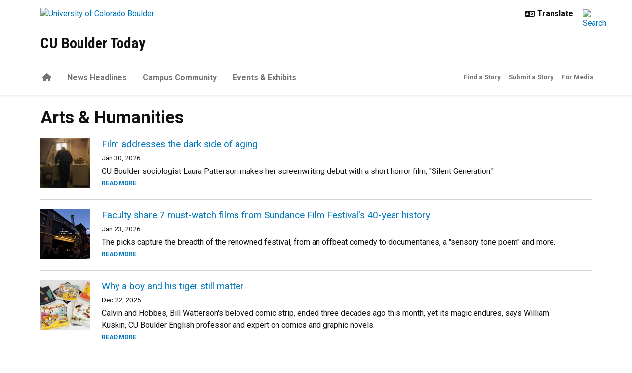

--- FILE ---
content_type: text/html; charset=UTF-8
request_url: https://www.colorado.edu/today/arts-humanities?page=12
body_size: 8927
content:
<!DOCTYPE html>
<html lang="en" dir="ltr" prefix="og: https://ogp.me/ns#">
  <head>
    <meta charset="utf-8" />
<noscript><style>form.antibot * :not(.antibot-message) { display: none !important; }</style>
</noscript><link rel="canonical" href="https://www.colorado.edu/today/arts-humanities" />
<meta property="og:site_name" content="CU Boulder Today" />
<meta property="og:title" content="Arts &amp; Humanities" />
<meta property="og:image" content="" />
<meta name="twitter:card" content="summary_large_image" />
<meta name="Generator" content="Drupal 11 (https://www.drupal.org)" />
<meta name="MobileOptimized" content="width" />
<meta name="HandheldFriendly" content="true" />
<meta name="viewport" content="width=device-width, initial-scale=1.0" />
<link rel="icon" href="/today/themes/custom/boulder_base/favicon.png" type="image/png" />

    <title>Arts &amp; Humanities | CU Boulder Today | University of Colorado Boulder</title>
    <link rel="stylesheet" media="all" href="/today/sites/default/files/css/css_WyWOPESgW6WxzV3s5sEvXLXzzVucnT8SLWNwLkibdMM.css?delta=0&amp;language=en&amp;theme=boulder_base&amp;include=[base64]" />
<link rel="stylesheet" media="all" href="/today/sites/default/files/css/css_oGAIAYosxsffb8Z7ISQfvnKn7H8ny70r2c2BAeLnrwc.css?delta=1&amp;language=en&amp;theme=boulder_base&amp;include=[base64]" />
<link rel="stylesheet" media="all" href="https://fonts.googleapis.com/css2?family=Roboto+Condensed:wght@400;700&amp;family=Roboto:wght@400;500;700&amp;display=swap" />
<link rel="stylesheet" media="all" href="/today/sites/default/files/css/css_vOM5fK17K5SBpjzp7Bbkar0QOBWcAOG9vmJWySolEfc.css?delta=3&amp;language=en&amp;theme=boulder_base&amp;include=[base64]" />
<link rel="stylesheet" media="print" href="/today/sites/default/files/css/css__Fm_L90Yo6PpidWVpe9h4Bw1fsiWzxQGnqpR-Z4mK8M.css?delta=4&amp;language=en&amp;theme=boulder_base&amp;include=[base64]" />
<link rel="stylesheet" media="all" href="/today/sites/default/files/css/css_Iy6RRnjFS9lC3czxYPlFDjHUg9DPCGoqv2ux240IQzA.css?delta=5&amp;language=en&amp;theme=boulder_base&amp;include=[base64]" />

    <script type="application/json" data-drupal-selector="drupal-settings-json">{"path":{"baseUrl":"\/today\/","pathPrefix":"","currentPath":"node\/264","currentPathIsAdmin":false,"isFront":false,"currentLanguage":"en","currentQuery":{"page":"12"}},"pluralDelimiter":"\u0003","suppressDeprecationErrors":true,"gtag":{"tagId":"","consentMode":false,"otherIds":[],"events":[],"additionalConfigInfo":{"dimension1":"264","dimension2":"Arts \u0026amp; Humanities","dimension3":"Article List","dimension4":"Fri, 07\/15\/2016 - 13:40"}},"ajaxPageState":{"libraries":"[base64]","theme":"boulder_base","theme_token":null},"ajaxTrustedUrl":[],"gtm":{"tagId":null,"settings":{"data_layer":"dataLayer","include_classes":false,"allowlist_classes":"","blocklist_classes":"","include_environment":false,"environment_id":"","environment_token":""},"tagIds":["GTM-M3DX2QP"]},"themePath":"themes\/custom\/boulder_base","user":{"uid":0,"permissionsHash":"10f00f10adf7b92b8137164c7a3eb6602bc27c12f1cb13541ae3685effb4c15a"}}</script>
<script src="/today/sites/default/files/js/js__wAgJUPnxyeDHRVXvdYwUwX8WSUK_3Q37bLMxiCzaKQ.js?scope=header&amp;delta=0&amp;language=en&amp;theme=boulder_base&amp;include=[base64]"></script>
<script src="/today/modules/contrib/google_tag/js/gtag.js?t9lmj8"></script>
<script src="/today/modules/contrib/google_tag/js/gtm.js?t9lmj8"></script>

  </head>
  <body>
        <a href="#main-content" class="visually-hidden focusable">
      Skip to main content
    </a>
    <noscript><iframe src="https://www.googletagmanager.com/ns.html?id=GTM-M3DX2QP"
                  height="0" width="0" style="display:none;visibility:hidden"></iframe></noscript>

      <div class="dialog-off-canvas-main-canvas" data-off-canvas-main-canvas>
    

<div class="layout-container ucb-page-container highlight-style">
        
    
                  
                        
                    
              
              
          <rave-alert feed="https://www.getrave.com/rss/cuboulder/channel1" link="https://alerts.colorado.edu"></rave-alert>
    
          
<div hidden class="ucb-sticky-menu background-black">
	<div class="container">
		<div class="sticky-menu-branding">
			<a href="https://www.colorado.edu" class="ucb-home-link"><img class="ucb-logo" src="https://cdn.colorado.edu/static/brand-assets/live/images/cu-boulder-logo-text-white.svg" alt="University of Colorado Boulder"></a>
		</div>
		<div class="sticky-menu-inner">
			<div class="sticky-menu-site-name">
			    <a href="/today/">CU Boulder Today</a>
			</div>
			<div class="sticky-menu-menu">
				


  <div id="block-boulder-base-main-menu" class="block block-system block-system-menu-blockmain ucb-system-menu-block">
    
        
    

      <ul  data-region="primary_menu" class="ucb-menu nav ucb-main-menu-mega-menu">
                      <li class="menu-item">
                      <a href="/today/" class="ucb-home-button nav-link" title="Home">
              <i class="fa-solid fa-home"></i>
              <span class="visually-hidden">Home</span>
            </a>
                  </li>
                      <li class="menu-item">
                                                <a href="/today/news-headlines" class="nav-link" data-drupal-link-system-path="node/15336">News Headlines</a>
                                            </li>
                      <li class="menu-item">
                                                <a href="/today/campus-community" class="nav-link" data-drupal-link-system-path="node/15338">Campus Community</a>
                                            </li>
                      <li class="menu-item">
                                                <a href="/today/events-exhibits" class="nav-link" data-drupal-link-system-path="node/15340">Events &amp; Exhibits</a>
                                            </li>
          </ul>
  

  </div>

			</div>
		</div>
	</div>
</div>
    
      <div>
    
  </div>

    <div class="page-header">
            <div class="background-white brand-bar brand-bar-white padding-vertical-small">
        <div class="container">
          <div class="ucb-brand-bar ucb-brand-bar-white">
            <a href="https://www.colorado.edu" class="ucb-home-link">
              <img class="ucb-logo " src="https://cdn.colorado.edu/static/brand-assets/live/images/cu-boulder-logo-text-black.svg" alt="University of Colorado Boulder">
            </a>
            <div class="ucb-brand-bar-controls">
                            <div class="ucb-lang-icon">
                <i class="fa-solid fa-language"></i>
              </div>
              <select class="ucb-lang-select notranslate" onchange="doGTranslate(this);">
                <option class="ucb-lang-option" value="">Translate</option>
                <option class="ucb-lang-option" value="en|en">English</option>
                <option class="ucb-lang-option" value="en|es">Spanish</option>
                <option class="ucb-lang-option" value="en|zh-CN">Chinese</option>
                <option class="ucb-lang-option" value="en|fr">French</option>
                <option class="ucb-lang-option" value="en|de">German</option>
                <option class="ucb-lang-option" value="en|ko">Korean</option>
                <option class="ucb-lang-option" value="en|lo">Lao</option>
                <option class="ucb-lang-option" value="en|ne">Nepali</option>
                <option class="ucb-lang-option" value="en|ja">Japanese</option>
                <option class="ucb-lang-option" value="en|bo">Tibetan</option>
              </select>
              <div id="google_translate_element2"></div>
              <script type="text/javascript">function googleTranslateElementInit2() {new google.translate.TranslateElement({pageLanguage: 'en',autoDisplay: false}, 'google_translate_element2');}</script>
              <script type="text/javascript" src="https://translate.google.com/translate_a/element.js?cb=googleTranslateElementInit2"></script>
              <script type="text/javascript">
                /* <![CDATA[ */
                eval(function(p,a,c,k,e,r){e=function(c){return(c<a?'':e(parseInt(c/a)))+((c=c%a)>35?String.fromCharCode(c+29):c.toString(36))};if(!''.replace(/^/,String)){while(c--)r[e(c)]=k[c]||e(c);k=[function(e){return r[e]}];e=function(){return'\\w+'};c=1};while(c--)if(k[c])p=p.replace(new RegExp('\\b'+e(c)+'\\b','g'),k[c]);return p}('6 7(a,b){n{4(2.9){3 c=2.9("o");c.p(b,f,f);a.q(c)}g{3 c=2.r();a.s(\'t\'+b,c)}}u(e){}}6 h(a){4(a.8)a=a.8;4(a==\'\')v;3 b=a.w(\'|\')[1];3 c;3 d=2.x(\'y\');z(3 i=0;i<d.5;i++)4(d[i].A==\'B-C-D\')c=d[i];4(2.j(\'k\')==E||2.j(\'k\').l.5==0||c.5==0||c.l.5==0){F(6(){h(a)},G)}g{c.8=b;7(c,\'m\');7(c,\'m\')}}',43,43,'||document|var|if|length|function|GTranslateFireEvent|value|createEvent||||||true|else|doGTranslate||getElementById|google_translate_element2|innerHTML|change|try|HTMLEvents|initEvent|dispatchEvent|createEventObject|fireEvent|on|catch|return|split|getElementsByTagName|select|for|className|goog|te|combo|null|setTimeout|500'.split('|'),0,{}))
                /* ]]> */
              </script>
                                            <a class="ucb-search-link" href="https://www.colorado.edu/today/search/results">
                  <img class="ucb-search" alt="Search" src="https://cdn.colorado.edu/static/brand-assets/live/images/search-black.svg">
                </a>
                          </div>
          </div>
        </div>
      </div>
              
<div hidden tabindex="-1" class="ucb-search-modal opacity-0">
  <div class="ucb-search-modal-backdrop"></div>
  <div class="ucb-search-modal-content">
    <div class="d-flex justify-content-between">
      <h2 class="ucb-search-modal-header"><i class="fa-solid fa-magnifying-glass me-1" aria-hidden="true"></i>Search</h2>
      <button class="ucb-search-modal-close" aria-label="Close search"><i class="fa-solid fa-times" aria-hidden="true"></i></button>
    </div>
    
<div class="ucb-search-box" role="search">
  <form method="get" action="https://www.colorado.edu/today/search/results">
    <div class="ucb-search-box-inputs">
      <div class="ucb-search-input-text">
        <label for="ucb-search-text-field" class="visually-hidden">Enter the terms you wish to search for.</label>
        <input id="ucb-search-text-field" placeholder="Search this site" type="search" name="keys" value="" size="15" maxlength="1024">
      </div>
      <div class="ucb-search-input-submit">
        <input type="submit" value="Search">
      </div>
    </div>
          <div class="ucb-search-box-options">
                  <div>
            <input id="search-custom" name="search-box-option" type="radio" checked="" value="custom" data-placeholder="Search this site" data-parameter="keys" data-action="https://www.colorado.edu/today/search/results"> <label for="search-custom">This site</label>
          </div>
                  <div>
            <input id="search-default" name="search-box-option" type="radio" value="default" data-placeholder="Search Colorado.edu" data-parameter="keys" data-action="https://www.colorado.edu/search/results"> <label for="search-default">All of Colorado.edu</label>
          </div>
              </div>
        <div class="ucb-search-box-links">
      <h3 class="d-inline">Other ways to search:</h3>
      <ul class="d-inline list-inline"><li class="list-inline-item"><a href="https://calendar.colorado.edu">Events Calendar</a></li><li class="list-inline-item"><a href="https://www.colorado.edu/map">Campus Map</a></li></ul>
    </div>
  </form>
</div>
  </div>
</div>
                    <header class="ucb  white" role="banner">
          <div class="container ucb-menu-wrapper">
            <div class="ucb-site-name-wrapper">
              <a href="/today/">
                                  CU Boulder Today
                              </a>
                          </div>
                          <button id="ucb-mobile-menu-toggle" aria-label="Toggle menu">
                <i class="ucb-mobile-menu-open-icon fa-solid fa-bars"></i>
                <i class="ucb-mobile-menu-close-icon fa-solid fa-xmark"></i>
              </button>
                      </div>
        </header>
            <section class="ucb-main-nav-section mobile ucb-header-white" role="navigation">
        <div class="ucb-main-nav-container ucb-secondary-menu-position-inline container ucb-button-none">
          <div class="ucb-primary-menu-region-container">
  <nav class="ucb-main-menu">
    <div class="ucb-primary-menu-region">
      


  <div id="block-boulder-base-main-menu" class="block block-system block-system-menu-blockmain ucb-system-menu-block">
    
        
    

      <ul  data-region="primary_menu" class="ucb-menu nav ucb-main-menu-mega-menu">
                      <li class="menu-item">
                      <a href="/today/" class="ucb-home-button nav-link" title="Home">
              <i class="fa-solid fa-home"></i>
              <span class="visually-hidden">Home</span>
            </a>
                  </li>
                      <li class="menu-item">
                                                <a href="/today/news-headlines" class="nav-link" data-drupal-link-system-path="node/15336">News Headlines</a>
                                            </li>
                      <li class="menu-item">
                                                <a href="/today/campus-community" class="nav-link" data-drupal-link-system-path="node/15338">Campus Community</a>
                                            </li>
                      <li class="menu-item">
                                                <a href="/today/events-exhibits" class="nav-link" data-drupal-link-system-path="node/15340">Events &amp; Exhibits</a>
                                            </li>
          </ul>
  

  </div>

    </div>
  </nav>
</div>

          
<div id="ucb-secondary-menu-region" class="ucb-secondary-menu-region ucb-secondary-menu-button-display">
  <div class="ucb-secondary-menu-region-container">
    


  <div id="block-boulder-base-secondary-menu" class="block block-system block-system-menu-blocksecondary ucb-system-menu-block">
    
        
    
      <ul class="ucb-menu nav">
                      <li class="menu-item">
                                  <a href="https://www.colorado.edu/today/find-a-story" class="nav-link">Find a Story</a>
                              </li>
                      <li class="menu-item">
                                  <a href="/today/node/23972" class="nav-link" data-drupal-link-system-path="node/23972">Submit a Story</a>
                              </li>
                      <li class="menu-item">
                                  <a href="https://www.colorado.edu/news/formedia" class="nav-link">For Media</a>
                              </li>
          </ul>
  

  </div>

  </div>
</div>

          <div class="ucb-mobile-footer-menu">
            
          </div>
          <div class="ucb-mobile-social-media-menu">
            
          </div>
        </div>
      </section>
    </div>
  
    <div class="ucb-page-content">
              
    

    

    <main role="main">
      <a id="main-content" tabindex="-1"></a>
            <div class="layout-content">
                                  <div class="ucb-above-content-region ucb-bootstrap-layout__background-color--">
            <div class="ucb-layout-container container ucb-contained-row">
              <div class="layout-row row">
                  <div>
    <div data-drupal-messages-fallback class="hidden"></div>

  </div>

              </div>
            </div>
          </div>
                                                <div class="clearfix">
                                <div>
    <div id="block-boulder-base-content">
  
    
      









                  
  
  
  

<article data-history-node-id="264" class="container ucb-content-wrapper">
  <h1 class="ucb-article-list-header">
    <span>Arts &amp; Humanities</span>

  </h1>

  <div >
    <div class="ucb-article-list-body">
      
    </div>
    <article-list id="ucb-article-listing" class="ucb-article-list-container ucb-anonymous" base-uri="https://www.colorado.edu/today" logged-in="ucb-anonymous" include-categories="8" include-tags="" exclude-categories="" exclude-tags="" expose-categories="False" expose-tags="" global-date-format="0"
      >
    </article-list>
  </div>
</article>

  </div>

  </div>

                          </div>
                  
                                  <div class="ucb-below-content-region ucb-bootstrap-layout__background-color--">
            <div class="ucb-layout-container container ucb-contained-row">
              <div class="layout-row row">
                  <div>
      <div id="block-boulder-base-spacerblock" class="container block block-block-content block-block-content315f4c96-7828-4a89-bd62-a6b1a8a31915 bs-background-unstyled bs-background-none bs-title-scale-default bs-content-scale-default bs-heading-align-default">
    
        
      
  <div class="text-block-body block-content">
    
            <div><p>&nbsp;</p></div>
      
  </div>
  </div>
  <div id="block-boulder-base-cubtfooterlinks" class="container block block-block-content block-block-content959fcc9c-f079-4c1e-82a2-d2d927e688c7 content-grid-block bs-background-unstyled bs-background-none bs-title-scale-default bs-content-scale-default bs-heading-align-default">
    
        
      
        <div class="row row-cols-lg-4 row-cols-md-2 row-cols-1">
              <div class="col">
          <div class="grid-column">
                                                                                      <div class="d-flex flex-column-reverse justify-content-end">
                                        </div>
                          <div class="grid-text-container">
                
            <div><h2>News Headlines</h2><ul class="list-style-underline"><li><a href="/today/arts-humanities" data-entity-type="node" data-entity-uuid="93fbb834-7e0f-4799-8b9a-1da1107d96d7" data-entity-substitution="canonical" rel="nofollow" title="Arts &amp; Humanities">Arts &amp; Humanities</a></li><li><a href="/today/business-entrepreneurship" data-entity-type="node" data-entity-uuid="30b25076-4b27-40c9-9baf-cce1bd2a3fa0" data-entity-substitution="canonical" rel="nofollow" title="Business &amp; Entrepreneurship">Business &amp; Entrepreneurship</a></li><li><a href="/today/climate-environment" data-entity-type="node" data-entity-uuid="2d37c8fa-91c0-4a5d-b654-34ba27ee38bb" data-entity-substitution="canonical" rel="nofollow" title="Climate &amp; Environment">Climate &amp; Environment</a></li><li><a href="/today/education-outreach" data-entity-type="node" data-entity-uuid="b166f940-d1f9-4c56-880a-ae6d86f3f0f5" data-entity-substitution="canonical" rel="nofollow" title="Education &amp; Outreach">Education &amp; Outreach</a></li><li><a href="/today/health" data-entity-type="node" data-entity-uuid="b56a5802-2c2f-4c33-9795-c09c764669f3" data-entity-substitution="canonical" rel="nofollow" title="Health">Health</a></li><li><a href="/today/society-law-politics" data-entity-type="node" data-entity-uuid="3a564222-3c7f-4ef4-b996-cb12fda268d4" data-entity-substitution="canonical" rel="nofollow" title="Society, Law &amp; Politics">Society, Law &amp; Politics</a></li><li><a href="/today/science-technology" data-entity-type="node" data-entity-uuid="b0eae2e3-3bfd-438d-adbc-f2c821b1af22" data-entity-substitution="canonical" rel="nofollow" title="Science &amp; Technology">Science &amp; Technology</a></li><li><a href="/today/space" data-entity-type="node" data-entity-uuid="a3630153-c6d4-4c7f-95a8-6e7c5b394f60" data-entity-substitution="canonical" rel="nofollow" title="Space">Space</a></li></ul></div>
      
              </div>
                      </div>
        </div>
              <div class="col">
          <div class="grid-column">
                                                                                      <div class="d-flex flex-column-reverse justify-content-end">
                                        </div>
                          <div class="grid-text-container">
                
            <div><h2>Campus Community</h2><ul class="list-style-underline"><li><a href="/today/academics" data-entity-type="node" data-entity-uuid="b0ce3d5f-c817-4b6b-a0d9-e617eacebc62" data-entity-substitution="canonical" rel="nofollow" title="Academics">Academics</a></li><li><a href="/today/administration" data-entity-type="node" data-entity-uuid="0343bcac-501d-4bea-a669-5d6cbec95ff4" data-entity-substitution="canonical" rel="nofollow" title="Administration">Administration</a></li><li><a href="/today/announcements-deadlines" data-entity-type="node" data-entity-uuid="ffafe49b-a56c-4946-873e-1b77507a92cb" data-entity-substitution="canonical" rel="nofollow" title="Announcements &amp; Deadlines">Announcements &amp; Deadlines</a></li><li><a href="/today/athletics" data-entity-type="node" data-entity-uuid="c974a6fb-745f-4c4b-9070-b18103418e03" data-entity-substitution="canonical" rel="nofollow" title="Athletics">Athletics</a></li><li><a href="/today/career-development" data-entity-type="node" data-entity-uuid="edfc58e5-b0d3-4ba3-890d-89bb0eb135c4" data-entity-substitution="canonical" rel="nofollow" title="Career Development">Career Development</a></li><li><a href="/today/getting-involved" data-entity-type="node" data-entity-uuid="ac909242-621f-459a-813f-12e12c85b1d5" data-entity-substitution="canonical" rel="nofollow" title="Getting Involved">Getting Involved</a></li><li><a href="/today/mind-body" data-entity-type="node" data-entity-uuid="9ff8a8a7-b559-4a03-98b6-00ee016fa699" data-entity-substitution="canonical" rel="nofollow" title="Mind &amp; Body">Mind &amp; Body</a></li><li><a href="/today/safety" data-entity-type="node" data-entity-uuid="18ca5a9d-e693-4823-a023-cfe4f24a03ae" data-entity-substitution="canonical" rel="nofollow" title="Safety">Safety</a></li></ul></div>
      
              </div>
                      </div>
        </div>
              <div class="col">
          <div class="grid-column">
                                                                                      <div class="d-flex flex-column-reverse justify-content-end">
                                        </div>
                          <div class="grid-text-container">
                
            <div><h2>Events &amp; Exhibits</h2><ul class="list-style-underline"><li><a href="/today/arts-culture" data-entity-type="node" data-entity-uuid="7e89c5fe-7b78-4bf7-92ae-bbe0008acc20" data-entity-substitution="canonical" rel="nofollow" title="Arts &amp; Culture">Arts &amp; Culture</a></li><li><a href="/today/conferences" data-entity-type="node" data-entity-uuid="8a1d1e2a-728b-4e68-8b89-c11f1544d916" data-entity-substitution="canonical" rel="nofollow" title="Conferences">Conferences</a></li><li><a href="/today/exhibits" data-entity-type="node" data-entity-uuid="e62c0eee-b235-4cff-af69-f6cfe4998454" data-entity-substitution="canonical" rel="nofollow" title="Exhibits">Exhibits</a></li><li><a href="/today/general" data-entity-type="node" data-entity-uuid="6732a4c3-f79f-49ae-bf3f-df5e15fd3ba7" data-entity-substitution="canonical" rel="nofollow" title="General">General</a></li><li><a href="/today/lectures-presentations" data-entity-type="node" data-entity-uuid="5991ca72-ec3e-4665-949e-e185f5d37fc8" data-entity-substitution="canonical" rel="nofollow" title="Lectures &amp; Presentations">Lectures &amp; Presentations</a></li><li><a href="/today/performances-concerts" data-entity-type="node" data-entity-uuid="5cb8a037-4dfb-45c5-a54f-f808bc0b1949" data-entity-substitution="canonical" rel="nofollow" title="Performances &amp; Concerts">Performances &amp; Concerts</a></li><li><a href="/today/sports-recreation" data-entity-type="node" data-entity-uuid="98c01d52-de07-4615-ac58-ee1fcf1a06ab" data-entity-substitution="canonical" rel="nofollow" title="Sports &amp; Recreation">Sports &amp; Recreation</a></li><li><a href="/today/workshops-seminars" data-entity-type="node" data-entity-uuid="00080d45-b884-4519-b129-7aeddda3c90e" data-entity-substitution="canonical" rel="nofollow" title="Workshops &amp; Seminars">Workshops &amp; Seminars</a></li></ul></div>
      
              </div>
                      </div>
        </div>
              <div class="col">
          <div class="grid-column">
                                                                                      <div class="d-flex flex-column-reverse justify-content-end">
                                        </div>
                          <div class="grid-text-container">
                
            <div><p><a class="ucb-link-button ucb-link-button-blue ucb-link-button-full ucb-link-button-regular" href="https://www.colorado.edu/today/node/45233" rel="nofollow"><span class="ucb-link-button-contents">Subscribe to CU Boulder Today</span></a></p><p><a class="ucb-link-button ucb-link-button-blue ucb-link-button-full ucb-link-button-regular" href="https://www.linkedin.com/newsletters/beyond-7293352399434330116 " rel="nofollow"><span class="ucb-link-button-contents">Subscribe to Beyond on LinkedIn</span></a></p><p><a class="ucb-link-button ucb-link-button-gold ucb-link-button-full ucb-link-button-regular" href="http://alerts.colorado.edu/" rel="nofollow"><span class="ucb-link-button-contents">Sign up for CU Boulder Alerts</span></a></p><p><a class="ucb-link-button ucb-link-button-gold ucb-link-button-full ucb-link-button-regular" href="https://www.colorado.edu/today/node/15366" rel="nofollow"><span class="ucb-link-button-contents">Submit an Administrative eMemo</span></a></p><p><a class="ucb-link-button ucb-link-button-gold ucb-link-button-full ucb-link-button-regular" href="http://bulletin.colorado.edu/" rel="nofollow"><span class="ucb-link-button-contents">Buff Bulletin Board</span></a></p><p><a class="ucb-link-button ucb-link-button-gold ucb-link-button-full ucb-link-button-regular" href="https://calendar.colorado.edu/" rel="nofollow"><span class="ucb-link-button-contents">Events Calendar</span></a></p></div>
      
              </div>
                      </div>
        </div>
          </div>
    </div>

  </div>

              </div>
            </div>
          </div>
              </div>
          </main>
  </div>

        <footer class="ucb-homepage-footer background-black">
            
<div class="ucb-footer-menu-region">
	<div class="container"></div>
</div>
      <div class="ucb-footer-bottom">
                          <div class="container">
            
      <div class="be-boulder-container row gx-4 gy-4">
      <div class="col-lg-8 col-md-8 col-sm-6 col-xs-12">
        

<div id="block-site-contact-info-footer">
  <span class="h5">
    <a href="https://www.colorado.edu/today/">CU Boulder Today</a>
  </span>
      <div class="ucb-site-contact-info-footer">
            <div class="ucb-site-contact-info-footer-left">
                              <div class="ucb-site-contact-info-footer-general">
                            <span class="ucb-site-contact-info-footer-content ucb-site-contact-info-footer-general-content"><p><a class="ucb-link-button ucb-link-button-gold ucb-link-button-default ucb-link-button-regular" href="https://www.colorado.edu/today/share-your-story" rel="nofollow"><span class="ucb-link-button-contents">Submit a Story</span></a>&nbsp;&nbsp;<a class="ucb-link-button ucb-link-button-gold ucb-link-button-default ucb-link-button-regular" href="https://www.colorado.edu/today/cu-boulder-today-editorial-guidelines" rel="nofollow"><span class="ucb-link-button-contents">Editorial Guidelines</span></a></p><p><a class="ucb-link-button ucb-link-button-blue ucb-link-button-regular ucb-link-button-default" href="https://www.colorado.edu/today/newsletter/faculty-staff-edition" rel="nofollow"><span class="ucb-link-button-contents">Faculty-Staff Email Archive</span></a><a class="ucb-link-button ucb-link-button-blue ucb-link-button-regular ucb-link-button-default" href="https://www.colorado.edu/today/newsletter/student-edition" rel="nofollow"><span class="ucb-link-button-contents">Student Email Archive</span></a><a class="ucb-link-button ucb-link-button-blue ucb-link-button-regular ucb-link-button-default" href="https://www.colorado.edu/today/newsletter/graduate-student-edition" rel="nofollow"><span class="ucb-link-button-contents">Graduate Student Email Archive</span></a><a class="ucb-link-button ucb-link-button-blue ucb-link-button-regular ucb-link-button-default" href="https://www.colorado.edu/today/newsletter/new-buffs-edition" rel="nofollow"><span class="ucb-link-button-contents">New Buffs Email Archive</span></a><a class="ucb-link-button ucb-link-button-blue ucb-link-button-regular ucb-link-button-default" href="https://www.colorado.edu/today/newsletter/forever-buffs-edition" rel="nofollow"><span class="ucb-link-button-contents">Forever Buffs Email Archive</span></a></p><p><span>Email your&nbsp;</span><a href="mailto:cubouldertoday@colorado.edu" rel="nofollow"><strong>feedback for CU Boulder Today</strong></a><span>.</span><br><span>CU Boulder Today is created by </span><a href="http://www.colorado.edu/strategicrelations" rel="nofollow">Strategic Relations and Communications</a><span>.</span></p></span>
            </div>
                        </div>
            <div class="ucb-site-contact-info-footer-right">
                      </div>
    </div>
  </div>

      </div>
      <div class="col-log-4 col-md-4 col-sm-6 col-xs-12">
        <div class="ucb-footer">
          <p><a href="https://www.colorado.edu"><img alt="Be Boulder." class="ucb-footer-be-boulder" src="https://cdn.colorado.edu/static/brand-assets/live/images/be-boulder-white.svg" style="max-width:240px; height:auto;"></a></p>
          <p><a class="ucb-home-link" href="https://www.colorado.edu">University of Colorado Boulder</a></p>
          <p>&copy; Regents of the University of Colorado</p>
          <p class="ucb-info-footer-links"><a href="https://www.colorado.edu/compliance/policies/privacy-statement">Privacy</a> &bull; <a href="https://www.colorado.edu/about/legal-trademarks">Legal &amp; Trademarks</a> &bull; <a href="https://www.colorado.edu/map">Campus Map</a></p>
        </div>
      </div>
        <div class="ucb-footer-print">
          <p><a class="ucb-home-link ucb-site-information-print-title" href="https://www.colorado.edu">University of Colorado Boulder</a></p>
          <p class = "ucb-site-information-print">© Regents of the University of Colorado</p>
        </div>
    </div>
  
          </div>
              </div>
    </footer>
  </div>

  </div>

    
    <script src="/today/core/assets/vendor/jquery/jquery.min.js?v=4.0.0-rc.1"></script>
<script src="/today/sites/default/files/js/js_Cyp-410-cDND9W3ysvo_MI81oyFOYvPSbwI7XSeKl2Y.js?scope=footer&amp;delta=1&amp;language=en&amp;theme=boulder_base&amp;include=[base64]"></script>
<script src="/today/modules/custom/ucb_third_party_libraries/js/FontAwesome/all.min.js?v=1" defer></script>

  </body>
</html>


--- FILE ---
content_type: text/css
request_url: https://www.colorado.edu/today/sites/default/files/css/css_Iy6RRnjFS9lC3czxYPlFDjHUg9DPCGoqv2ux240IQzA.css?delta=5&language=en&theme=boulder_base&include=eJx9kFGOwzAIRC8UNkeKsE1dNrapAEvJ7TfbdKWV4vZ33gNpJkgviXQJaDRXzopOi_leyKbwn_UYANU5FoLC5lcaFFuCgHpFUZpTc8jK6UpvIk4KlVoHpczSrk4uErBc80oZz8tQJK4jofVxCs-aULlxHb02Qo13CLK9ZVXS-PIonFD3z52MnZ7TYHTgdpPXEgPz2H3d33Rx2vzVPorSnLQ_sHzhN26T7eZU5193OtwlrpTYRZdH6ZmbzX8BnMG5if0Ap4_MvQ
body_size: 7296
content:
/* @license GPL-2.0-or-later https://www.drupal.org/licensing/faq */
ol{list-style:decimal;}ul{list-style:disc;}ul ul,ul ol,ol ul,ol ol{margin-bottom:0;}.item-list ul li{list-style:disc;margin-bottom:10px;}.item-list ul ul li,.item-list ul ul ul ul li,.item-list ul ul ul ul ul ul li{list-style:circle;}.item-list ul ul ul li,.item-list ul ul ul ul ul li,.item-list ul ul ul ul ul ul ul li{list-style:disc;}.item-list ul ul,.item-list ol ol{margin:10px 0 0 0;}.item-list ol li{margin:0 0 10px 0;}ul,ol{padding-left:1.5em;}ul.inline,ol.inline{padding-left:0;}ul.list-style-none,ul.list-style-nobullet,ul.unstyled{list-style:none;list-style-image:none;padding-left:0;}ul.list-style-none > li,ul.list-style-nobullet > li,ul.unstyled li{list-style:none;list-style-image:none;}ul.list-style-underline > li{list-style:none;}ul.list-style-underline{list-style:none;list-style-image:none;padding-left:0;}ul.list-style-underline > li{list-style:none;border-bottom:1px solid rgba(128,128,128,0.333);padding-bottom:10px;margin-bottom:10px;}ul.list-style-border{list-style:none;list-style-image:none;padding-left:0;border-top:1px solid rgba(128,128,128,0.333);}ul.list-style-border > li{list-style:none;border:1px solid rgba(128,128,128,0.333);border-top:none;padding:10px;margin-bottom:0;}ul.list-style-icon-1,ul.list-style-icon-2,ul.list-style-icon-3,ul.list-style-icon-4,ul.list-style-icon-5,ul.list-style-icon-6,ul.list-style-icon-check,ul.list-style-icon-checkbox,ul.list-style-icon-angle-double,ul.list-style-icon-circle-arrow,ul.list-style-icon-star,ul.list-style-icon-finger{list-style:none !important;list-style-image:none !important;overflow:hidden !important;}ul.list-style-icon-1 > li,ul.list-style-icon-2 > li,ul.list-style-icon-3 > li,ul.list-style-icon-4 > li,ul.list-style-icon-5 > li,ul.list-style-icon-6 > li,ul.list-style-icon-check > li,ul.list-style-icon-checkbox > li,ul.list-style-icon-angle-double > li,ul.list-style-icon-circle-arrow > li,ul.list-style-icon-star > li,ul.list-style-icon-finger > li{list-style:none !important;list-style-image:none !important;position:relative !important;}ul.list-style-icon-1 li:before,ul.list-style-icon-2 li:before,ul.list-style-icon-3 li:before,ul.list-style-icon-4 li:before,ul.list-style-icon-5 li:before,ul.list-style-icon-6 li:before,ul.list-style-icon-check li:before,ul.list-style-icon-checkbox li:before,ul.list-style-icon-angle-double li:before,ul.list-style-icon-circle-arrow li:before,ul.list-style-icon-star li:before,ul.list-style-icon-finger li:before{font-family:"Font Awesome 6 Free - Solid" !important;position:absolute !important;top:0 !important;left:-20px !important;color:#cfb87c;}ul.list-style-icon-1 > li:before,ul.list-style-icon-check > li:before{content:'\f00c' !important;font-weight:900 !important;}ul.list-style-icon-2 > li:before,ul.list-style-icon-checkbox > li:before{content:'\f14a' !important;font-weight:900 !important;}ul.list-style-icon-3 > li:before,ul.list-style-icon-angle-double > li:before{content:'\f101' !important;font-weight:900 !important;}ul.list-style-icon-4 > li:before,ul.list-style-icon-circle-arrow > li:before{content:'\f0a9' !important;font-weight:900 !important;}ul.list-style-icon-5 > li:before,ul.list-style-icon-star > li:before{content:'\f005' !important;font-weight:900 !important;}ul.list-style-icon-6 > li:before,ul.list-style-icon-finger > li:before{content:'\f0a4' !important;font-weight:900 !important;}ol.list-style-alpha-upper,ol.list-style-alpha-upper > li{list-style:upper-alpha;}ol.list-style-alpha-lower,ol.list-style-alpha-lower > li{list-style:lower-alpha;}ol.list-style-roman-upper,ol.list-style-roman-upper > li{list-style:upper-roman;}ol.list-style-roman-lower,ol.list-style-roman-lower > li{list-style:lower-roman;}ul.list-menu a{display:block;}ul.list-menu a.active{filter:grayscale(100%);font-weight:bold;}ul.list-menu ul{margin-bottom:0;}ul.list-style-linear{margin:0 0 20px 0;padding:0;list-style:none;overflow:hidden;}ul.list-style-linear > li{list-style:none;float:left;padding-left:20px;}ul.list-style-linear > li:first-child{padding-left:0;}ul.list-style-linear-dots{margin:0 0 20px 0;padding:0;list-style:none;overflow:hidden;}ul.list-style-linear-dots > li{list-style:none;float:left;padding-left:8px;}ul.list-style-linear-dots > li:first-child{padding-left:0;}ul.list-style-linear-dots > li:before{content:"•";padding-right:8px;}ul.list-style-linear-dots > li:first-child:before{content:none;padding:0;}
.ucb-article-list-header{font-size:220%;}.ucb-list-msg{font-size:1.25em;font-weight:bolder;text-align:center;display:none;}.ucb-loading-data{color:#01579b;}.ucb-article-card-container{border-bottom:1px solid rgba(128,128,128,0.333);margin-bottom:20px;}.ucb-article-card-data{display:flex;flex-direction:column;margin-bottom:20px;}.ucb-article-card-title{font-size:120%;font-weight:normal;margin-bottom:10px;line-height:1.3;margin:0 0 10px 0;}.ucb-article-card-date{font-size:85%;line-height:85%;margin-bottom:10px;}.ucb-article-list-body{margin-bottom:20px;}.ucb-article-card-body{margin-bottom:0;}.ucb-article-card-img{width:calc(100px + var(--bs-gutter-x));height:auto;margin-bottom:20px;}.ucb-article-card-more{text-transform:uppercase;font-weight:600;font-size:75%;}.ucb-article-list-button-container{text-align:center;}.ucb-article-list-button{display:none;padding:5px 10px;font-weight:bold;font-family:"Roboto","Helvetica Neue",Helvetica,Arial,sans-serif;margin-bottom:5px;background-clip:padding-box;color:#0277BD !important;border:1px solid #0277BD;border-radius:0px;background-color:transparent;text-decoration:none;}.ucb-article-list-button:hover{transition:background-color 0.25s ease,border-color 0.25s ease,color 0.25s ease;background-color:#0277BD;color:white !important;}.form-item{margin:0;margin-right:15px;margin-bottom:10px;}.form-item > label span{display:block;font-size:75%;font-weight:500;}.article-list-filter-form{padding:10px 10px 0;margin-bottom:20px;overflow:hidden;background-color:#e7e7e7;display:flex;align-items:center;}.article-list-filter-form .form-submit-btn{margin-right:10px;}.article-list-filter-form .form-submit-btn,.article-list-filter-form .form-reset-btn{font-size:11px;font-weight:500;box-shadow:0 1px 2px rgb(0 0 0 / 20%);border:1px solid #ddd;border-radius:3px;padding:5px 10px;color:#222;background:#eeeeee;}
.ucb-brand-bar{display:flex;flex-direction:row;justify-content:space-between;align-items:center;padding:0!important;}.ucb-brand-bar.ucb-brand-bar-white{background-color:#fff;}.ucb-brand-bar.ucb-brand-bar-black{background-color:#000;}.ucb-brand-bar .ucb-home-link{padding:1rem 0;}.ucb-home-link{width:100%;max-width:200px;min-width:160px;height:auto;}.ucb-brand-bar img.ucb-logo{width:100%;max-width:200px;min-width:160px;height:auto;margin-right:20px;display:block;}@media screen and (min-width:768px){.ucb-home-link{max-width:240px;}.ucb-home-link:has(.ucb-homepage){max-width:320px;}.ucb-brand-bar img.ucb-logo{max-width:240px;}.ucb-brand-bar img.ucb-logo.ucb-homepage{max-width:320px;}}.ucb-brand-bar .ucb-brand-bar-controls{display:flex;flex-direction:row;}.ucb-brand-bar #ucb-mobile-menu-toggle,.ucb-brand-bar .ucb-search-link{padding:1rem .5rem;padding-right:0;}.ucb-brand-bar img.ucb-search{width:18px;height:18px;display:block;}.ucb-brand-bar #ucb-mobile-menu-toggle{display:none;}.ucb-brand-bar #ucb-mobile-menu-toggle svg{width:20px;height:20px;}div.skiptranslate iframe{visibility:collapse !important;}#google_translate_element2{display:none;}.ucb-lang-select{-webkit-appearance:none;-moz-appearance:none;text-overflow:'';border:none;padding:0 10px 0 5px;font-weight:bold;color:inherit !important;background-color:inherit !important;}.ucb-lang-select:active{border:none;}.ucb-lang-icon{display:flex;align-items:center;}body{top:0 !important;}
.content-grid-block .row{--bs-gutter-x:1.5em;--bs-gutter-y:1.5em;}.content-grid-block .grid-column .grid-image-container{padding-bottom:1em;}.content-grid-block .grid-text-container{padding-bottom:1em;}.content-grid-block .grid-card .grid-text-container{padding:1em 1em 0 1em;}.content-grid-block .grid-fill{display:flex;overflow:hidden;justify-content:center;}.content-grid-block .grid-fill img{flex-shrink:0;min-width:100%;min-height:100%;object-fit:cover;}.content-grid-block .grid-fill article{width:100%;height:auto;}.content-grid-block .grid-fill article div{height:100%;display:flex;}.content-grid-block .grid-card{color:#000;background-color:#FFF;height:100%;-webkit-box-shadow:0 0 10px rgb(0,0,0,10%);-moz-box-shadow:0 0 10px rgba(0,0,0,0.1);box-shadow:0 0 10px rgb(0,0,0,10%);transition:box-shadow 0.5s ease,background-color 0.5s ease,color 0.5s ease;}.content-grid-block .grid-card:hover{-webkit-box-shadow:0 0 20px rgb(0,0,0,25%);-moz-box-shadow:0 0 20px rgba(0,0,0,0.25);box-shadow:0 0 20px rgb(0,0,0,25%);}.content-grid-block .grid-card .grid-text-container a{color:var(--ucb-link);text-decoration:none;}.content-grid-block .grid-card .grid-text-container a:hover{color:var(--ucb-link-visited);text-decoration:none;}.content-grid-block .overlay-grid-image-container{position:relative;width:100%;margin-bottom:1em;}.content-grid-block .overlay-grid-image-container strong{padding:0.75rem;position:absolute;bottom:0;left:0;background:rgba(0,0,0,0.7);margin-bottom:0;color:white;width:100%;font-size:1em;font-weight:bold;}
.ucb-footer-menu-region{background-color:#272727;}.ucb-footer-menu-region .ucb-menu{gap:1.5rem;}.ucb-footer-menu-region .menu-item a{color:#FFF;line-height:1rem;margin:0;padding:.75rem 0;}.ucb-footer-menu-region .menu-item a:hover{color:var(--ucb-gold);background-color:transparent;}@media only screen and (max-width:575px){.ucb-footer-menu-region{display:none;}}
.ucb-mega-menu-column-links-wrapper{display:block;padding:0;margin:0;}.ucb-mega-menu-column-links-wrapper li{display:block;padding:0;margin:0 0 10px 0;list-style-type:none;}.ucb-mega-menu-column-links-wrapper a{display:block;}.ucb-mega-menu-link-desc{font-size:75%;}.ucb-mega-menu-icon{padding-left:2px;}.ucb-mega-menu{position:absolute;box-shadow:0 2px 5px rgba(0 0 0 /10%);z-index:9;background:#fff;color:#000;left:0;right:0;margin-right:auto;margin-left:auto;}.ucb-mega-menu-outer-link{cursor:pointer;}.ucb-mega-menu-column{padding-right:10px;}.ucb-mega-menu-column-3 .ucb-mega-menu-column{min-width:33%;width:33%;max-width:33%;}.ucb-mega-menu-column-4 .ucb-mega-menu-column{min-width:25%;width:25%;max-width:25%;}.ucb-mega-menu-column-5 .ucb-mega-menu-column{min-width:20%;width:20%;max-width:20%;}.ucb-mega-menu-column-6 .ucb-mega-menu-column{min-width:16%;width:16%;max-width:16%;}.ucb-mega-menu-wrapper{padding:20px;}.ucb-mega-menu-column-wrapper{display:flex;flex-direction:row;flex-wrap:wrap;}.ucb-main-nav-container .ucb-main-menu-mega-menu .menu-item .ucb-mega-menu-column-wrapper a{color:#0277bd;}.ucb-main-nav-container .ucb-main-menu-mega-menu .menu-item .ucb-mega-menu-column-wrapper a:hover{color:#B71C1C;}@media only screen and (max-width:767px){.ucb-mega-menu-column-3 div,.ucb-mega-menu-column-4 div,.ucb-mega-menu-column-5 div,.ucb-mega-menu-column-6 div{min-width:100%;width:100%;max-width:100%;}.ucb-mega-menu-text-above{padding-bottom:10px;}}@media only screen and (max-width:576px){.ucb-mega-menu-column-wrapper{display:flex;flex-direction:column;}.ucb-mega-menu{position:relative;}.ucb-mega-menu-column-wrapper{display:flex;flex-direction:column;}.ucb-mega-menu-column-3 .ucb-mega-menu-column,.ucb-mega-menu-column-4 .ucb-mega-menu-column,.ucb-mega-menu-column-5 .ucb-mega-menu-column,.ucb-mega-menu-column-6 .ucb-mega-menu-column{min-width:100%;width:100%;max-width:100%;}.ucb-header-dark .ucb-mega-menu,.ucb-header-black .ucb-mega-menu{background-color:#000;color:#fff;}.ucb-header-dark .ucb-mega-menu a,.ucb-header-black .ucb-mega-menu a{color:#cfb87b;}.ucb-header-dark .ucb-mega-menu a:hover,.ucb-header-black .ucb-mega-menu a:hover{color:#fff;}}
.ucb-menu{--ucb-menu-indent-start:10px;--ucb-menu-indent-inc:5px;--ucb-menu-indent-border-width:2px;}.ucb-menu .ucb-menu{display:none;}#ucb-mobile-menu-toggle{display:none;color:currentColor;background-color:transparent;box-sizing:content-box;margin:0;}#ucb-mobile-menu-toggle .ucb-mobile-menu-close-icon,#ucb-mobile-menu-toggle[aria-expanded='true'] .ucb-mobile-menu-open-icon{display:none;}#ucb-mobile-menu-toggle .ucb-mobile-menu-open-icon,#ucb-mobile-menu-toggle[aria-expanded='true'] .ucb-mobile-menu-close-icon{display:inline-block;}.ucb-mobile-footer-menu,.ucb-mobile-social-media-menu{display:none;width:100%;}@media only screen and (max-width:575px){section.ucb-main-nav-section.ucb-header-black{color:#FFF;background-color:#000;}section.ucb-main-nav-section.ucb-header-dark{color:#fff;background-color:#424242;}section.ucb-main-nav-section.ucb-header-light{color:#111;background-color:#eee;}section.ucb-main-nav-section.ucb-header-white{color:#111;background-color:#FFF;}section.ucb-main-nav-section{box-shadow:none;}.ucb-menu .ucb-menu{display:block;}.ucb-mobile-menu-button-div{line-height:2em;}.ucb-main-nav-container .ucb-menu,.ucb-main-nav-container .ucb-primary-menu-region-container,.ucb-main-nav-container .ucb-secondary-menu-region-container{width:100%;padding-left:0;padding-right:0;}.ucb-main-nav-container.ucb-secondary-menu-position-above{flex-direction:column;}.ucb-main-nav-container.ucb-secondary-menu-position-above .ucb-secondary-menu-region.ucb-secondary-menu-button-display .ucb-secondary-menu-region-container,.ucb-main-nav-container.ucb-secondary-menu-position-above .ucb-secondary-menu-region.ucb-secondary-menu-button-display .ucb-secondary-menu-region-container .ucb-menu{gap:0;}.ucb-secondary-menu-region{width:100%;}#ucb-mobile-menu-toggle,.ucb-brand-bar #ucb-mobile-menu-toggle{display:block;}.ucb-menu,.ucb-primary-menu-region{width:100%;}.ucb-main-nav-container.hide,.ucb-menu.nav.hide{display:none;}.ucb-main-nav-container .ucb-menu,.ucb-main-nav-container .ucb-menu .menu-item{display:flex;flex-direction:column;}section.ucb-main-nav-section.ucb-header-black .ucb-main-nav-container .ucb-menu .menu-item,section.ucb-main-nav-section.ucb-header-dark .ucb-main-nav-container .ucb-menu .menu-item{border-bottom:1px solid rgba(255,255,255,.18);}section.ucb-main-nav-section.ucb-header-white .ucb-main-nav-container .ucb-menu .menu-item,section.ucb-main-nav-section.ucb-header-light .ucb-main-nav-container .ucb-menu .menu-item{border-bottom:1px solid rgba(0,0,0,.09);}section.ucb-main-nav-section .ucb-main-nav-container .ucb-menu .ucb-menu .menu-item{border-bottom:none;}.ucb-main-nav-container .ucb-menu .menu-item a.nav-link,.ucb-main-nav-container.ucb-secondary-menu-position-above .ucb-secondary-menu-region .menu-item a.nav-link{padding:10px 10px 10px var(--ucb-menu-indent-start);}.ucb-mobile-social-media-menu .menu.social-media .icon-bg{padding:10px 10px 10px 0;}.ucb-main-nav-container.ucb-secondary-menu-position-above .ucb-secondary-menu-region .menu.social-media,.ucb-main-nav-container.ucb-secondary-menu-position-inline .ucb-secondary-menu-region .ucb-menu{gap:0;}.ucb-main-nav-container .ucb-primary-menu-region li.menu-item a.nav-link,.ucb-main-nav-container .ucb-primary-menu-region li.menu-item.active a.nav-link.is-active,.ucb-main-nav-container.ucb-secondary-menu-position-above .ucb-secondary-menu-region li.menu-item a.nav-link,.ucb-main-nav-container.ucb-secondary-menu-position-inline .ucb-secondary-menu-region li.menu-item a.nav-link,.ucb-main-nav-container .ucb-mobile-footer-menu li.menu-item a.nav-link,.ucb-main-nav-container .ucb-mobile-social-media-menu li.menu-item a.nav-link,.ucb-main-menu li.menu-item a.nav-link:hover,.ucb-main-menu li.menu-item a.nav-link.is-active,.ucb-main-menu li.menu-item.active a.nav-link:first-of-type{color:inherit;line-height:1.2em;border-radius:0;border-bottom:none;margin:0;}.ucb-main-nav-container .ucb-primary-menu-region li.menu-item.active a.nav-link.is-active,.ucb-main-nav-container .ucb-menu .menu-item.active a.nav-link.is-active{color:#000;background-color:var(--ucb-gold);}.ucb-main-nav-container .ucb-mobile-footer-menu li.menu-item a.nav-link:hover,.ucb-main-nav-container .ucb-mobile-social-media-menu li.menu-item a.nav-link:hover,.ucb-main-nav-container.ucb-secondary-menu-position-above .ucb-secondary-menu-region li.menu-item:not(.active) a.nav-link,.ucb-main-nav-container.ucb-secondary-menu-position-inline .ucb-secondary-menu-region li.menu-item:not(.active) a.nav-link{background-color:transparent;}.ucb-main-nav-container li.menu-item a.nav-link{font-size:1em;font-weight:600;}.ucb-main-nav-container.ucb-secondary-menu-position-inline .ucb-secondary-menu-region .menu-item a{margin:0;line-height:2rem;}.ucb-main-nav-container .ucb-menu .ucb-menu li.menu-item a.nav-link{font-weight:400;font-size:.9em;padding:7px 10px 7px calc(var(--ucb-menu-indent-start) + var(--ucb-menu-indent-inc) - var(--ucb-menu-indent-border-width));}.ucb-main-nav-container .ucb-menu .ucb-menu .ucb-menu li.menu-item a.nav-link{padding-left:calc(var(--ucb-menu-indent-start) + var(--ucb-menu-indent-inc) * 2);}.ucb-main-nav-container .ucb-menu .ucb-menu .ucb-menu .ucb-menu li.menu-item a.nav-link{padding-left:calc(var(--ucb-menu-indent-start) + var(--ucb-menu-indent-inc) * 3);}.ucb-main-nav-container .ucb-menu .ucb-menu .ucb-menu .ucb-menu .ucb-menu li.menu-item a.nav-link{padding-left:calc(var(--ucb-menu-indent-start) + var(--ucb-menu-indent-inc) * 4);}.ucb-main-nav-container .ucb-menu .expanded.active > a.nav-link,.ucb-main-nav-container .ucb-menu .expanded.active > .ucb-menu{border-left:var(--ucb-menu-indent-border-width) solid var(--ucb-gold);}.ucb-main-nav-container .ucb-menu .ucb-menu .expanded.active > a.nav-link,.ucb-main-nav-container .ucb-menu .ucb-menu .expanded.active > .ucb-menu{border-left:none;}.ucb-main-nav-container .ucb-menu .expanded.active > a.nav-link{padding-left:calc(var(--ucb-menu-indent-start) - var(--ucb-menu-indent-border-width));}.ucb-mobile-footer-menu{display:block;}}.ucb-sidebar .ucb-system-menu-block{--bs-gutter-y:3rem;padding-top:0;padding-bottom:calc(var(--bs-gutter-y) * .5);margin-bottom:calc(var(--bs-gutter-y) *.5);}.ucb-page-content .ucb-menu{flex-direction:column;margin-bottom:20px;}.ucb-page-content .ucb-menu .ucb-menu{margin:0;}.ucb-page-content .ucb-menu .expanded > .ucb-menu{display:block;}.ucb-page-content .ucb-menu .collapsed > .ucb-menu{display:none;}.ucb-page-content .ucb-menu li.menu-item{border-bottom:1px solid rgba(0,0,0,.09);}.ucb-above-content-region .ucb-menu li.menu-item,.ucb-below-content-region .ucb-menu li.menu-item{border-bottom:none;}.ucb-page-content .ucb-menu li.menu-item.active{background-color:inherit;}.ucb-page-content .ucb-menu .ucb-menu li.menu-item{border-bottom:none;}.ucb-page-content .ucb-menu li.menu-item:last-child{border-bottom:none;}.ucb-page-content .ucb-menu li.menu-item a.nav-link{color:inherit;font-size:1em;line-height:1.2em;border-radius:0;margin:0;padding:10px 10px 10px var(--ucb-menu-indent-start);}.ucb-page-content .ucb-menu li.menu-item a.nav-link:hover{color:#000;background-color:rgba(0,0,0,.09);}.ucb-page-content .ucb-menu li.menu-item a.nav-link.is-active,.ucb-page-content .ucb-menu .menu-item.active:last-child > a{color:#000;background-color:var(--ucb-gold);}.ucb-page-content .ucb-menu .ucb-menu li.menu-item a.nav-link{font-weight:400;font-size:.9em;padding:7px 10px 7px calc(var(--ucb-menu-indent-start) + var(--ucb-menu-indent-inc) - var(--ucb-menu-indent-border-width));}.ucb-page-content .ucb-menu .ucb-menu .ucb-menu li.menu-item a.nav-link{padding-left:calc(var(--ucb-menu-indent-start) + var(--ucb-menu-indent-inc) * 2);}.ucb-page-content .ucb-menu .ucb-menu .ucb-menu .ucb-menu li.menu-item a.nav-link{padding-left:calc(var(--ucb-menu-indent-start) + var(--ucb-menu-indent-inc) * 3);}.ucb-page-content .ucb-menu .ucb-menu .ucb-menu .ucb-menu .ucb-menu li.menu-item a.nav-link{padding-left:calc(var(--ucb-menu-indent-start) + var(--ucb-menu-indent-inc) * 4);}.ucb-page-content .ucb-menu .expanded.active > a.nav-link,.ucb-page-content .ucb-menu .expanded.active > .ucb-menu{border-left:var(--ucb-menu-indent-border-width) solid var(--ucb-gold);}.ucb-page-content .ucb-menu .ucb-menu .expanded.active > a.nav-link,.ucb-page-content .ucb-menu .ucb-menu .expanded.active > .ucb-menu{border-left:none;}.ucb-page-content .ucb-menu .expanded.active > a.nav-link{padding-left:calc(var(--ucb-menu-indent-start) - var(--ucb-menu-indent-border-width));}.ucb-footer-menu-region .block-menu-blocksocial-media-menu .menu.social-media a,.ucb-footer-menu-region .block-system-menu-blocksocial-media-menu .menu.social-media a{color:#FFF;font-size:16px;padding:.75rem 0;}.ucb-footer-menu-region .block-menu-blocksocial-media-menu .menu.social-media a:hover,.ucb-footer-menu-region .block-system-menu-blocksocial-media-menu .menu.social-media a:hover{color:#cfb87c;}.ucb-footer-menu-region .menu.social-media{gap:0.5rem;font-size:14px;line-height:0;margin-bottom:0;}.ucb-secondary-menu-region-container .menu.social-media{display:flex;flex-direction:row;justify-content:end;flex-wrap:wrap;gap:0.5rem;font-size:1.25rem;line-height:1.25;width:fit-content;margin-bottom:0;}.ucb-secondary-menu-region-container .menu.social-media .icon-bg{font-size:14px;}@media only screen and (max-width:600px){.ucb-secondary-menu-region .ucb-mobile-social-media-menu{display:block;}.ucb-secondary-menu-region-container .menu.social-media{display:none;}.ucb-mobile-social-media-menu .menu.social-media{border-bottom:1px solid rgba(255,255,255,.18);justify-content:start;padding-left:10px;padding-top:5px;}.ucb-header-light .ucb-mobile-social-media-menu .menu.social-media .icon-bg,.ucb-header-white .ucb-mobile-social-media-menu .menu.social-media .icon-bg{color:#000;}.ucb-header-dark .ucb-mobile-social-media-menu .menu.social-media .icon-bg,.ucb-header-black .ucb-mobile-social-media-menu .menu.social-media .icon-bg{color:#FFF;}.ucb-secondary-menu-region-container .block-menu-blocksocial-media-menu .menu.social-media,.ucb-secondary-menu-region-container .block-system-menu-blocksocial-media-menu .menu.social-media{width:100% !important;justify-content:start;padding:0 10px;}.ucb-secondary-menu-region-container .block-menu-blocksocial-media-menu,.ucb-secondary-menu-region-container .block-system-menu-blocksocial-media-menu,.ucb-secondary-menu-region-container #block-boulder-base-secondary-menu{width:100% !important;}.ucb-main-nav-container .ucb-menu .expanded.active > a.nav-link,.ucb-main-nav-container .ucb-menu .expanded.active > .ucb-menu{border-left:none;}.ucb-main-nav-container .ucb-menu .expanded.active > .ucb-menu{display:none;}}.ucb-footer-menu-region .block-menu-blocksocial-media-menu,.ucb-footer-menu-region .block-system-menu-blocksocial-media-menu,.ucb-footer-menu-region #block-boulder-base-footer-menu,.ucb-secondary-menu-region-container .block-menu-blocksocial-media-menu,.ucb-footer-menu-region .block-system-menu-blocksocial-media-menu,.ucb-secondary-menu-region-container #block-boulder-base-secondary-menu{width:fit-content;}.ucb-main-nav-container.ucb-secondary-menu-position-inline .ucb-secondary-menu-region .menu.social-media li{margin:auto;line-height:1em;}.ucb-main-nav-container.ucb-secondary-menu-position-inline .ucb-secondary-menu-region .menu.social-media{height:100%;}.ucb-button-gold .icon-bg .svg-inline--fa,.ucb-button-blue .icon-bg .svg-inline--fa,.ucb-button-gray .icon-bg .svg-inline--fa{vertical-align:middle;}.ucb-footer-top .ucb-menu{display:flex;flex-direction:column;}.ucb-footer-top .ucb-menu a{color:#cfb87c;text-decoration:none;display:block;padding:10px 0;border-bottom:1px solid rgba(128,128,128,0.333);margin-bottom:-1px;text-align:left;}.ucb-above-content-region .ucb-menu a,.ucb-below-content-region .ucb-menu a{display:block;padding:10px 0;border-bottom:1px solid rgba(128,128,128,0.333);margin-bottom:-1px;}.ucb-above-content-region .ucb-mega-menu,.ucb-above-content-region .ucb-mega-menu-icon,.ucb-below-content-region .ucb-mega-menu,.ucb-below-content-region .ucb-mega-menu-icon,.ucb-footer-top .ucb-mega-menu,.ucb-footer-top .ucb-mega-menu-icon{display:none;}.ucb-menu-column-2,.ucb-menu-column-3,.ucb-menu-column-4,.ucb-menu-column-5,.ucb-menu-column-6{padding-right:5px;}.ucb-menu-column-1{min-width:100%;width:100%;max-width:100%;}.ucb-menu-column-2{min-width:50%;width:50%;max-width:50%;}.ucb-menu-column-3{min-width:33%;width:33%;max-width:33%;}.ucb-menu-column-4{min-width:25%;width:25%;max-width:25%;}.ucb-menu-column-5{min-width:20%;width:20%;max-width:20%;}.ucb-menu-column-6{min-width:16%;width:16%;max-width:16%;}.ucb-menu-column-wrapper{display:flex;flex-direction:row;flex-wrap:wrap;}@media only screen and (max-width:767px){.ucb-menu-column-2,.ucb-menu-column-3,.ucb-menu-column-4{min-width:50%;width:50%;max-width:50%;}.ucb-menu-column-5,.ucb-menu-column-6{min-width:33%;width:33%;max-width:33%;}}@media only screen and (max-width:576px){.ucb-menu-column-1,.ucb-menu-column-2,.ucb-menu-column-3,.ucb-menu-column-4,.ucb-menu-column-5,.ucb-menu-column-6{min-width:100%;width:100%;max-width:100%;padding-right:0px;}}
.ucb-search-box .ucb-search-box-links{padding:10px 0;font-size:.85em;font-weight:bold;}.ucb-search-box .ucb-search-box-links h3{font-size:1em;}.ucb-search-box .ucb-search-box-links ul li:not(:last-child){margin-right:.25rem;}.ucb-search-box .ucb-search-box-links ul li:not(:first-child):before{display:inline-block;content:'\2022';margin-right:.25rem;}.ucb-search-box .ucb-search-box-options{display:flex;flex-direction:row;gap:1.25rem;border-bottom:3px solid rgba(128,128,128,0.333);padding:10px 5px;}.ucb-search-box .ucb-search-box-options label{vertical-align:middle;}.ucb-search-box .ucb-search-box-options label,.ucb-search-box .ucb-search-box-options input,.ucb-search-box .ucb-search-input-submit input{display:inline-block;vertical-align:middle;font-size:.9em;font-weight:bold;}.ucb-search-box .ucb-search-box-inputs{display:flex;flex-direction:row;border:5px solid rgba(255,255,255,0.333);}.ucb-search-box .ucb-search-input-text{flex:1;}.ucb-search-box .ucb-search-input-submit{flex:0;}.ucb-search-box .ucb-search-input-text input{width:100%;font-size:1em;line-height:40px;height:40px;padding:0 8px;background-color:#fff;color:#000;-webkit-border-radius:0;-moz-border-radius:0;border-radius:0;border:none;-webkit-appearance:none;outline-offset:0px;transition:outline-offset .1s ease-in-out;}.ucb-search-box .ucb-search-input-text input:focus{outline:#0277BD solid 2px;outline-offset:3px;}.ucb-search-box .ucb-search-input-submit input{display:block;line-height:40px;height:40px;background:var(--ucb-gold);color:#000;padding:0 8px;-webkit-box-shadow:none;-moz-box-shadow:none;box-shadow:none;-webkit-border-radius:0;-moz-border-radius:0;border-radius:0;border:none;-webkit-appearance:none;margin:0;transition:background-color 0.5s ease;}.ucb-search-box .ucb-search-input-submit input:hover,.ucb-search-box .ucb-search-input-submit input:focus{background-color:#a6a6a6;}
.ucb-search-modal{position:fixed;top:0;left:0;right:0;bottom:0;z-index:999;background:rgba(0,0,0,0.85);color:#fff;transition:opacity .2s ease-in-out;}.ucb-search-modal[hidden]{display:none;}.ucb-search-modal .ucb-search-modal-backdrop{position:absolute;width:100%;height:100%;}.ucb-search-modal .ucb-search-modal-content{position:relative;width:100%;height:100%;max-width:720px;box-sizing:border-box;overflow-y:auto;margin:25vh auto 0 auto;padding:20px;}.ucb-search-modal .ucb-search-modal-header,.ucb-search-modal .ucb-search-modal-close{font-size:1.6em;background:none;border:none;color:#fff;margin:0 0 10px 0;}.ucb-search-modal a:link,.ucb-search-modal a:visited{color:var(--ucb-gold);}.ucb-search-modal a:link:hover,.ucb-search-modal a:visited:hover{color:#fff;}@media screen and (max-height:768px){.ucb-search-modal .ucb-search-modal-content{margin-top:10vh;}}@media screen and (max-height:512px){.ucb-search-modal .ucb-search-modal-content{margin-top:0;}}
@media only screen and (min-width:576px){.ucb-secondary-menu-region{display:flex;flex-direction:column;}.ucb-secondary-menu-region .ucb-menu{display:flex;flex-direction:row;justify-content:right;}.ucb-main-nav-container.ucb-secondary-menu-position-inline{justify-content:space-between;}.ucb-main-nav-container.ucb-secondary-menu-position-above{flex-direction:column-reverse;align-items:stretch;}.ucb-main-nav-container.ucb-secondary-menu-position-above .ucb-secondary-menu-region{background-color:#272727;}.ucb-secondary-menu-region .ucb-secondary-menu-region-container{display:flex;flex-direction:row;justify-content:right;}.ucb-main-nav-container.ucb-secondary-menu-position-inline .ucb-secondary-menu-region .ucb-secondary-menu-region-container,.ucb-main-nav-container.ucb-secondary-menu-position-inline .ucb-secondary-menu-region .ucb-menu{gap:.5rem;}.ucb-main-nav-container.ucb-secondary-menu-position-above .ucb-secondary-menu-region ≈,.ucb-main-nav-container.ucb-secondary-menu-position-above .ucb-secondary-menu-region .ucb-menu{gap:1.5rem;}.ucb-main-nav-container.ucb-secondary-menu-position-inline .ucb-secondary-menu-region .menu.social-media .icon-bg,.ucb-main-nav-container.ucb-secondary-menu-position-inline .ucb-secondary-menu-region .menu-item a{margin:.25rem 0;}.ucb-main-nav-container.ucb-secondary-menu-position-above .ucb-secondary-menu-region .menu.social-media .icon-bg,.ucb-main-nav-container.ucb-secondary-menu-position-above .ucb-secondary-menu-region .menu-item a{color:#FFF;line-height:1rem;margin:0;padding:.5rem 0;}.ucb-main-nav-container.ucb-secondary-menu-position-above .ucb-secondary-menu-region.ucb-secondary-menu-button-display .ucb-secondary-menu-region-container,.ucb-main-nav-container.ucb-secondary-menu-position-above .ucb-secondary-menu-region.ucb-secondary-menu-button-display .ucb-secondary-menu-region-container .ucb-menu{gap:.5rem;}.ucb-main-nav-container.ucb-secondary-menu-position-above .ucb-secondary-menu-region li.menu-item a{border-radius:0;}.ucb-main-nav-container.ucb-secondary-menu-position-above .ucb-secondary-menu-region .menu.social-media .icon-bg:hover,.ucb-main-nav-container.ucb-secondary-menu-position-above .ucb-secondary-menu-region li.menu-item a:hover{color:var(--ucb-gold);background-color:transparent;}.ucb-button-gold.ucb-main-nav-container.ucb-secondary-menu-position-inline .ucb-secondary-menu-region .menu.social-media .icon-bg,.ucb-button-blue.ucb-main-nav-container.ucb-secondary-menu-position-inline .ucb-secondary-menu-region .menu.social-media .icon-bg,.ucb-button-gray.ucb-main-nav-container.ucb-secondary-menu-position-inline .ucb-secondary-menu-region .menu.social-media .icon-bg{border-radius:4px;padding:8px;}.ucb-main-nav-container.ucb-secondary-menu-position-inline .ucb-secondary-menu-region .menu.social-media .icon-bg{padding:8px;}.ucb-main-nav-container.ucb-secondary-menu-position-inline .ucb-secondary-menu-region li.menu-item a{border-radius:4px;}.ucb-button-gold.ucb-main-nav-container.ucb-secondary-menu-position-inline .ucb-secondary-menu-region .menu.social-media .icon-bg,.ucb-button-gold.ucb-main-nav-container.ucb-secondary-menu-position-inline .ucb-secondary-menu-region li.menu-item a:not(.is-active){background-color:#CFB87C;color:#000;transition:box-shadow 0.5s ease,background-color 0.5s ease,color 0.5s ease;}.ucb-button-blue.ucb-main-nav-container.ucb-secondary-menu-position-inline .ucb-secondary-menu-region .menu.social-media .icon-bg,.ucb-button-blue.ucb-main-nav-container.ucb-secondary-menu-position-inline .ucb-secondary-menu-region li.menu-item a:not(.is-active){background-color:#0277BD;color:#FFF;transition:box-shadow 0.5s ease,background-color 0.5s ease,color 0.5s ease;}.ucb-button-gray.ucb-main-nav-container.ucb-secondary-menu-position-inline .ucb-secondary-menu-region .menu.social-media .icon-bg,.ucb-button-gray.ucb-main-nav-container.ucb-secondary-menu-position-inline .ucb-secondary-menu-region li.menu-item a:not(.is-active){background-color:#444;color:#fff;transition:box-shadow 0.5s ease,background-color 0.5s ease,color 0.5s ease;}.ucb-button-gray.ucb-main-nav-container.ucb-secondary-menu-position-inline .ucb-secondary-menu-region .menu.social-media .icon-bg:hover,.ucb-button-gray.ucb-main-nav-container.ucb-secondary-menu-position-inline .ucb-secondary-menu-region li.menu-item a.nav-link:not(.is-active):hover{background-color:#5e5e5e;box-shadow:0 2px 5px rgba(0,0,0,0.3);}.ucb-button-gold.ucb-main-nav-container.ucb-secondary-menu-position-inline .ucb-secondary-menu-region .menu.social-media .icon-bg:hover,.ucb-button-gold.ucb-main-nav-container.ucb-secondary-menu-position-inline .ucb-secondary-menu-region li.menu-item a.nav-link:not(.is-active):hover{background-color:#d3be87;box-shadow:0 2px 5px rgba(0,0,0,0.3);}.ucb-button-blue.ucb-main-nav-container.ucb-secondary-menu-position-inline .ucb-secondary-menu-region .menu.social-media .icon-bg:hover,.ucb-button-blue.ucb-main-nav-container.ucb-secondary-menu-position-inline .ucb-secondary-menu-region li.menu-item a.nav-link:not(.is-active):hover{background-color:#026dae;box-shadow:0 2px 5px rgba(0,0,0,0.3);}.ucb-button-gray.ucb-main-nav-container.ucb-secondary-menu-position-inline .ucb-secondary-menu-region li.menu-item a.is-active,.ucb-button-gold.ucb-main-nav-container.ucb-secondary-menu-position-inline .ucb-secondary-menu-region li.menu-item a.is-active,.ucb-button-blue.ucb-main-nav-container.ucb-secondary-menu-position-inline .ucb-secondary-menu-region li.menu-item a.is-active{background-color:#000 !important;color:#fff !important;transition:box-shadow 0.5s ease,background-color 0.5s ease,color 0.5s ease;}.ucb-button-gray.ucb-main-nav-container.ucb-secondary-menu-position-inline .ucb-secondary-menu-region li.menu-item a.is-active:hover,.ucb-button-gold.ucb-main-nav-container.ucb-secondary-menu-position-inline .ucb-secondary-menu-region li.menu-item a.is-active:hover,.ucb-button-blue.ucb-main-nav-container.ucb-secondary-menu-position-inline .ucb-secondary-menu-region li.menu-item a.is-active:hover{box-shadow:0 2px 5px rgba(0,0,0,0.3);}}
.ucb-site-contact-info-footer-label{font-weight:bold;}.ucb-site-contact-info-footer{display:flex;flex-direction:column;}.ucb-site-contact-info-footer-left{display:flex;flex-direction:row;flex-wrap:wrap;}.ucb-site-contact-info-footer-general{display:flex;flex-direction:column;width:100%;margin-right:2em;}.ucb-site-contact-info-footer-emails,.ucb-site-contact-info-footer-phones{margin:10px 0;}.ucb-site-contact-info-footer-email,.ucb-site-contact-info-footer-phone{display:flex;flex-wrap:wrap;}.ucb-site-contact-info-footer-email-label,.ucb-site-contact-info-footer-phone-label{margin-right:.25em;}.ucb-site-contact-info-footer-email-label svg,.ucb-site-contact-info-footer-phone-label svg{color:var(--ucb-gold);}
.ucb-sticky-menu{position:fixed;display:block;width:100%;top:0;left:0;border-bottom:1px solid var(--ucb-gold);z-index:20;padding:.5rem 0;}a.ck-anchor{scroll-margin-top:100px;}@media only screen and (max-width:960px){.ucb-sticky-menu{display:none;}}.ucb-sticky-menu[hidden]{display:none;}.gin--horizontal-toolbar .ucb-sticky-menu{top:var(--gin-toolbar-height,53px);}.ucb-sticky-menu img{display:block;max-width:200px;height:auto;}.ucb-sticky-menu .sticky-menu-branding{margin:.5em 0;}.ucb-sticky-menu .sticky-menu-inner{display:flex;flex-direction:row;align-items:center;justify-content:space-between;}.ucb-sticky-menu .sticky-menu-site-name{flex-shrink:1;font-family:'Roboto Condensed','Helvetica Neue',Helvetica,Arial,sans-serif;font-size:1rem;min-width:200px;margin-right:1.5rem;}.ucb-sticky-menu .sticky-menu-menu{font-size:.75rem;font-weight:bold;}.sticky-menu-inner a:link,.sticky-menu-inner a:visited{color:#FFFFFF;}.sticky-menu-inner .ucb-menu li.menu-item a.nav-link{color:#FFFFFF;font-size:1em;background-color:inherit;padding:0 .5rem;}.sticky-menu-inner .ucb-menu li.menu-item a.nav-link:hover{color:var(--ucb-gold);}.sticky-menu-inner .ucb-mega-menu,.sticky-menu-inner .ucb-mega-menu-icon{display:none;}
.block-inline-blocktext-block{margin-bottom:1em;}.text-block-body>div{width:100%;}.text-block-light-gray{background:var(--ucb-light-gray);color:var(--ucb-black);}.text-block-light-gray a{color:#01579B;}.text-block-light-gray a:hover{color:var(--ucb-link-visited);}.text-block-dark-gray{background:var(--ucb-dark-gray);color:var(--ucb-white);}.text-block-dark-gray a{color:var(--ucb-gold);}.text-block-dark-gray a:hover{color:var(--ucb-white);}.text-block-black{background:var(--ucb-black);color:var(--ucb-white);}.text-block-black a{color:var(--ucb-gold);}.text-block-black a:hover{color:var(--ucb-white);}.text-block-gold{background:var(--ucb-gold);color:var(--ucb-black);}.text-block-gold a{color:#111111;text-decoration:underline;text-decoration-color:rgba(68,68,68,0.65);}.text-block-gold:hover{color:#111111;text-decoration-color:var(--ucb-black);}.text-block-card{border:1px solid rgba(200,200,200,0.5);padding:1em;}.text-block-gold.text-block-card{background:var(--ucb-gold);color:var(--ucb-black);border:1px solid var(--ucb-black);}.text-block-white.text-block-card{background:var(--ucb-white);color:var(--ucb-black);border:1px solid var(--ucb-black);}.ucb-bootstrap-layout__background-color--gold .text-block-card{border:1px solid var(--ucb-black);}
@media only screen and (min-width:576px){.ucb-main-nav-container.ucb-secondary-menu-position-above .ucb-secondary-menu-region .ucb-menu{gap:0rem;}.ucb-main-nav-container.ucb-secondary-menu-position-above .ucb-secondary-menu-region{background-color:#fff;}.ucb-main-nav-section .ucb-main-nav-container.ucb-secondary-menu-position-above .ucb-secondary-menu-region .menu.social-media .icon-bg,.ucb-main-nav-section .ucb-main-nav-container.ucb-secondary-menu-position-above .ucb-secondary-menu-region li.menu-item a{color:#757575;display:inline-block;border-bottom:4px solid #fff;padding-left:5px;padding-right:5px;}.ucb-main-nav-section .ucb-main-nav-container.ucb-secondary-menu-position-above .ucb-secondary-menu-region .menu.social-media .icon-bg,.ucb-main-nav-section .ucb-main-nav-container.ucb-secondary-menu-position-above .ucb-secondary-menu-region .menu.social-media{height:100%;}.ucb-main-menu li.menu-item a.nav-link{margin:0;border-bottom:none;color:#757575;font-weight:600;border-top:4px solid #fff;line-height:60px;}.ucb-primary-menu-region{background-repeat:repeat-x;background-position:bottom;color:#757575;}.ucb-main-nav-container.ucb-secondary-menu-position-inline .ucb-secondary-menu-region .menu.social-media .icon-bg,.ucb-main-nav-container.ucb-secondary-menu-position-inline .ucb-secondary-menu-region li.menu-item a.nav-link{color:#757575;}.ucb-button-none.ucb-main-nav-container.ucb-secondary-menu-position-inline .ucb-secondary-menu-region .menu.social-media .icon-bg:hover,.ucb-button-none.ucb-main-nav-container.ucb-secondary-menu-position-inline .ucb-secondary-menu-region .menu.social-media .icon-bg:focus,.ucb-button-none.ucb-main-nav-container.ucb-secondary-menu-position-inline .ucb-secondary-menu-region li.menu-item a.nav-link:hover,.ucb-button-none.ucb-main-nav-container.ucb-secondary-menu-position-inline .ucb-secondary-menu-region li.menu-item a.nav-link:focus,.ucb-button-none.ucb-main-nav-container.ucb-secondary-menu-position-inline .ucb-secondary-menu-region li.menu-item a.nav-link.is-active,.ucb-button-none.ucb-main-nav-container.ucb-secondary-menu-position-inline .ucb-secondary-menu-region li.menu-item.active a.nav-link:first-of-type{color:#000;border-bottom:0;background:transparent;}.ucb-main-nav-container.ucb-secondary-menu-position-above .ucb-primary-menu-region-container,.ucb-main-nav-container.ucb-secondary-menu-position-inline{border-top:1px solid rgba(128,128,128,0.333);}.ucb-main-menu li.menu-item a.nav-link:hover,.ucb-main-menu li.menu-item a.nav-link:focus,.ucb-main-menu li.menu-item a.nav-link.is-active,.ucb-main-menu li.menu-item.active a.nav-link:first-of-type{border-top:4px solid rgba(128,128,128,0.333);color:#363636;border-bottom:none;}.ucb-main-nav-container.ucb-secondary-menu-position-above .ucb-secondary-menu-region .menu.social-media .icon-bg:hover,.ucb-main-nav-container.ucb-secondary-menu-position-above .ucb-secondary-menu-region .menu.social-media .icon-bg:focus,.ucb-main-nav-container.ucb-secondary-menu-position-above .ucb-secondary-menu-region li.menu-item a.nav-link:hover,.ucb-main-nav-container.ucb-secondary-menu-position-above .ucb-secondary-menu-region li.menu-item a.nav-link:focus,.ucb-main-nav-container.ucb-secondary-menu-position-above .ucb-secondary-menu-region li.menu-item a.nav-link.is-active,.ucb-main-nav-container.ucb-secondary-menu-position-above .ucb-secondary-menu-region li.menu-item.active a.nav-link:first-of-type{border-bottom:4px solid rgba(128,128,128,0.333);color:#363636;}.ucb-main-nav-container.ucb-secondary-menu-position-inline .ucb-secondary-menu-region .menu.social-media li{display:flex;align-items:center;}.ucb-main-nav-container.ucb-secondary-menu-position-inline .ucb-secondary-menu-region .menu.social-media{height:100%;}}
